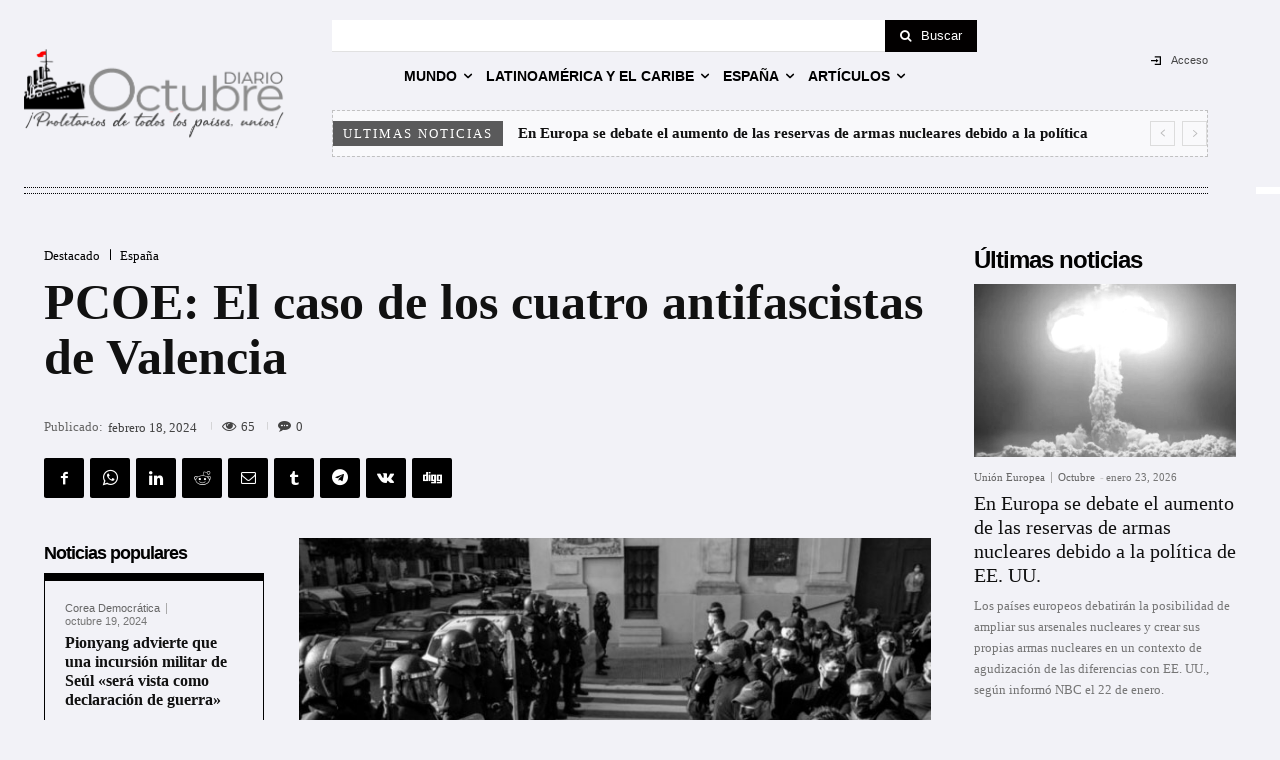

--- FILE ---
content_type: text/html; charset=UTF-8
request_url: https://diario-octubre.com/wp-admin/admin-ajax.php?td_theme_name=Newspaper&v=12.7.4
body_size: -144
content:
{"419923":65}